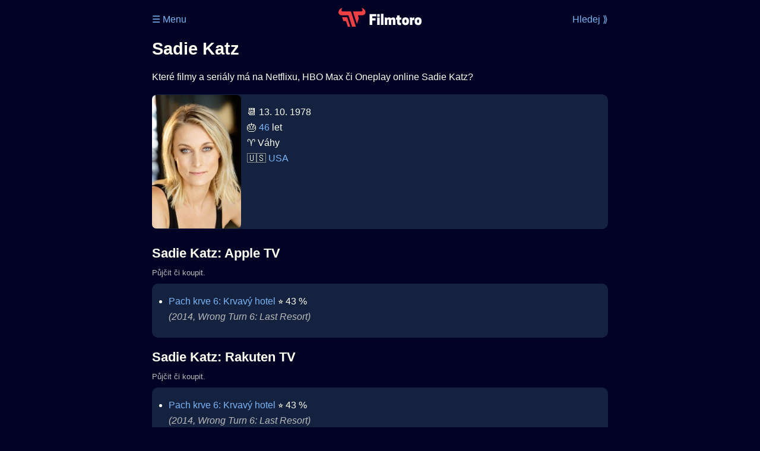

--- FILE ---
content_type: text/html; Charset=utf-8
request_url: https://filmtoro.cz/osoba/sadie-katz
body_size: 9999
content:
<!DOCTYPE html>
<html lang="cs">
<head>
	<title>Sadie Katz ▶️ Netflix, HBO či Disney filmy a seriály</title>
	<meta name="Description" content="Které filmy a seriály má na Netflixu, HBO Max či Oneplay online Sadie Katz?">
	<meta charset="UTF-8">
    <meta content="width=device-width, initial-scale=1.0, maximum-scale=5.0, user-scalable=0" name="viewport">
    <meta http-equiv="X-UA-Compatible" content="IE=edge,chrome=1" />
	<meta name="robots" content="index,follow,max-snippet:-1">
	<meta property="og:title" content="Sadie Katz ▶️ Netflix, HBO či Disney filmy a seriály">
	<meta property="og:image" content="">
	<meta property="og:description" content="Které filmy a seriály má na Netflixu, HBO Max či Oneplay online Sadie Katz?">
	<meta property="og:url" content="https://filmtoro.cz/osoba/sadie-katz">
	<meta name="twitter:card" content="summary_large_image">
	<meta name="twitter:title" content="Sadie Katz ▶️ Netflix, HBO či Disney filmy a seriály">
	<meta name="twitter:description" content="Které filmy a seriály má na Netflixu, HBO Max či Oneplay online Sadie Katz?">
	<meta name="twitter:image" content="">
	<meta name="twitter:site" content="@filmtorocz">
	<meta property="fb:app_id" content="1667003363532804">
	<meta name="google-site-verification" content="_muLufzs-jSzMM8FRjgrmXzhiWmul-qt-VDzKKRlGeI">
	<meta name="seznam-wmt" content="PiK1QwxixaTkmi6OIMRNWDsKCFwPYhjC" />
	<meta name="theme-color" content="#020324">
	<meta name="background-color" content="#020324">
	<meta name="apple-mobile-web-app-capable" content="yes">
	<meta name="apple-mobile-web-app-status-bar-style" content="black-translucent">
	 
	<link rel="icon" href="https://filmtoro.cz/img/filmtoro/favicon.ico" type="image/x-icon">
	<link rel="shortcut icon" href="https://filmtoro.cz/img/filmtoro/favicon_64.ico">
	<link rel="apple-touch-icon" href="https://filmtoro.cz/img/filmtoro/filmtoro_invert_672.png">
	<link rel="manifest" href="/manifest.json?v=2">
	<link rel="canonical" href="https://filmtoro.cz/osoba/sadie-katz">
	<link rel="alternate" type="application/rss+xml" title="Filmtoro RSS" href="https://filmtoro.cz/export/rss.asp" />
	<style>
		@view-transition {navigation: auto;}

		body {font-family: "Inter", Helvetica, Arial;background-color:#020324;color:#FDFDF1;}
		img {border-radius:7px;}
		a,.toggle-button  {text-decoration:none;color:#7BB5F5;}
		ul {padding-left:1.1em;}
		ol {padding-left:1.7em;}
		ul,li, p {line-height:26px;}
		h1 {margin:15px 0px 15px 0px;line-height:1.3em;font-size:1.8em;}
		h2 {line-height:1.3em;font-size:1.4em;}
		input {height:26px;border-radius:7px;border-width:0px;margin:5px;padding:5px;}
		input:focus {outline: 2px solid #AC3638}
		input[type="submit"] {height:36px;padding:5px 10px 5px 10px;background-color:#07659C;color:#FFFFFF;cursor:pointer;}
		input[type="text"],[type="password"] {height:30;font-size:0.9em;background-color:#20364C;color:#CCCCCC;}
		iframe {border:none;margin:0;padding:0}
		select {height:36px; width:82%;margin:5px;padding:5px;border-width:0px;border-radius:7px;box-shadow:none;background-color:#20364C;color:#FDFDF1;}
		hr {border:none;}
		section {padding:1px 10px 1px 10px;margin-bottom:5px;border-radius:10px;background-color:#142240;}
		li {padding-bottom:5px;}

		.muted {color:#BBBBBB;}
		.d-google {display:none;}
		.suggestions {position: absolute;z-index: 9999;width:80%;max-width:580px;max-height:400px;margin-top:15px;padding:10px 0px 10px 0px;overflow-y:auto;border-radius:7px;background-color:background-color:#142240;}
		.suggestion-item {padding: 8px;}

		.layout {display:flex;justify-content: center;gap:20px;padding:0px;box-sizing:border-box;}
		.left,.right {width: 200px;}
		.center {max-width: 768px;width: 100%;background-color:#020324;}
		.square {background:transparent;}
		.sky {width:100px;position:sticky;top:0;}
		.left .sky {float:right;}
		.leader {width:auto;max-width:770px;margin:auto;}
		.grid {display: grid;grid-template-columns: 1fr;gap: 20px;}
		.col {display: flex;flex-direction: column;gap: 20px;}
		.wrapper {display: flex;flex-wrap: wrap;gap:20px;}
		.wrapper section {flex: 1 1 calc(50% - 10px);max-width: calc(50% - 10px);box-sizing: border-box;}
		.wrapper .full {flex: 0 0 100%;max-width: 100%;}
		.container {width:100%;max-width:770px;}
		.break {display:none;}
		.keywords {display:none;}
		
		@media (max-width: 768px) {
		.wrapper section {flex: 1 1 100%;max-width: 100%;}
		.layout {padding:0px}
		.left,.right {display: none;}
		.break {display:block;}
		}
		@media (min-width: 900px) {
	  	.grid {grid-template-columns: 60% 40%;gap: 20px;align-items: start;padding-right:20px;}
		}
		@media (min-width: 1000px) {
 		.sky {width:200px;}
 		}
 		@media (min-width: 1200px) {
 		.sky {width:250px;}
 		}	
 
		
		
	</style>
</head>


<body>


<div class="layout"">

<div class="left">
<div class="sky">
<ins class="adsbygoogle"
     style="display:block"
     data-ad-client="ca-pub-5935141666329574"
     data-ad-slot="6591630633"
     data-ad-format="auto"
     data-full-width-responsive="true"></ins>
<script>
     (adsbygoogle = window.adsbygoogle || []).push({});
</script>
</div>
</div>

<div class="center" style="">

<div class="container">
<div id="ssp-zone-262210" class="seznam seznam-mobil" label="szn-des-ad-top-leaderboard"></div>
</div>

<header>
	<div style="float:left;width:25%;padding-top:15px;">
		
			<a href="/prihlaseni">&#9776; Menu</a>
		
	</div>
	<div style="float:left;width:50%;padding-top:5px;text-align:center;">
		<a href="/"><img src="https://filmtoro.cz/img/filmtoro/filmtoro-logo-red.svg" alt="Filmtoro" title="Filmtoro" width="140"></a>
	</div>
	<div style="float:left;width:25%;padding-top:15px;text-align:right;">
		<a href="/hledam-film">Hledej ⟫</a>
	</div>
	<br clear="all">
</header>



	
	<h1>Sadie Katz</h1>
	
	<p>Které filmy a seriály má na Netflixu, HBO Max či Oneplay online Sadie Katz?</p>
	<section>
		<img src="https://filmtoro.cz/img/name/sadie-katz.jpg" alt="Sadie Katz" style="float:left;width:150px;height:225px;margin-right:10px;margin-left:-10px;margin-bottom:0px;">
		<p>
		📆 13. 10. 1978<br>
		🎂 <a href="/osoba/herci-kterym-je-46-let">46</a> let<br>♈️ Váhy<br>&#127482;&#127480;&nbsp;<a href="/osoba/herci-narozeni-v-zemi-usa">USA</a><br>
		</p>
		<br clear="all">
	</section>
	<hr>
	<h2 >Sadie Katz: Apple TV</h2><small class="muted" style="position:relative;top:-10px;">Půjčit či koupit.</small><div class="keywords">Sadie Katz Apple TV Sadie Katz Apple TV filmy Sadie Katz Apple TV seriály</div>
		<section class="">
	
		<ul>
	
<li>
	
	<a href="/film/pach-krve-6-krvavy-hotel">Pach krve 6: Krvavý hotel</a>
	 ⭐️&nbsp;43&nbsp;%<br><i class="muted">(2014, Wrong Turn 6: Last Resort)</i>
</li>
</ul>
		</section>
		<h2 >Sadie Katz: Rakuten TV</h2><small class="muted" style="position:relative;top:-10px;">Půjčit či koupit.</small><div class="keywords">Sadie Katz Rakuten TV Sadie Katz Rakuten TV filmy Sadie Katz Rakuten TV seriály</div>
		<section class="">
		
			<ul>
		
<li>
	
	<a href="/film/pach-krve-6-krvavy-hotel">Pach krve 6: Krvavý hotel</a>
	 ⭐️&nbsp;43&nbsp;%<br><i class="muted">(2014, Wrong Turn 6: Last Resort)</i>
</li>

		</ul>
		</section>
		<hr>
		
	<section>
		<h2>⚙️ Sadie Katz filmy a seriály</h2>
		<p>Potřebuješ výsledky podrobnější, jinak seřazené a s dalšími parametry? Použij <a href="/hledam-film">Rozšířené hledání</a>.
	</section>
	<script type="application/ld+json">
	{
	"@context": "https://schema.org",
	"@graph": [
		{
	  	"@type": "Person",
	  	"birthDate": "1978-10-13",
	  	"birthPlace": { "@type": "Place","name": "Orange County, California, USA"},
	  	"sameAs": ["https://www.imdb.com/name/nm2048731"],
	  	"image": "https://filmtoro.cz/img/name/sadie-katz.jpg",
 		"url": "https://filmtoro.cz/osoba/sadie-katz",
	  	"hasOccupation": {"@type": "Occupation","name": "Creator"},
	  	"name": "Sadie Katz"
		},
		{
		"@context": "https://schema.org",
		"@type": "CollectionPage",
		"name": "Sadie Katz ▶️ Netflix, HBO či Disney filmy a seriály",
		"description": "Které filmy a seriály má na Netflixu, HBO Max či Oneplay online Sadie Katz?.",
		"url": "https://filmtoro.cz/osoba/sadie-katz",
		"mainEntity": [
		{"@type": "Movie", "name": "Pach krve 6: Krvavý hotel", "url": "https://filmtoro.cz/film/pach-krve-6-krvavy-hotel"}
			]
		}
	]
	}
	</script>
	<div class="container">
<div id="ssp-zone-262219" class="seznam" label="szn-des-ad-bottom-rectangle"></div>
<div id="ssp-zone-262231" class="seznam" label="szn-mob-ad-bottom-rectangle"></div>
</div>

<footer style="text-align:center;">
<p style="line-height:30px;">
<a href="/">Úvod </a>&nbsp;·&nbsp;
<a href="/filmy">Filmy</a>&nbsp;·&nbsp;
<a href="/osoba">Herci</a>&nbsp;·&nbsp;
<a href="/serie">Série</a>&nbsp;·&nbsp;
<a href="/blog">Novinky</a>&nbsp;·&nbsp;
<a href="/vod">Platformy</a>
</p>
<div class="leader">
<ins class="adsbygoogle"
     style="display:block"
     data-ad-client="ca-pub-5935141666329574"
     data-ad-slot="3953148566"
     data-ad-format="auto"
     data-full-width-responsive="true"></ins>
<script>
     (adsbygoogle = window.adsbygoogle || []).push({});
</script>
</div>

<br>
❤️ VOD a streaming © 2015-2025 <a href="/web">Filmtoro</a>
</footer>
</div>

<div class="right">
	<div class="sky">
<ins class="adsbygoogle"
     style="display:block"
     data-ad-client="ca-pub-5935141666329574"
     data-ad-slot="5221604990"
     data-ad-format="auto"
     data-full-width-responsive="true"></ins>
<script>
     (adsbygoogle = window.adsbygoogle || []).push({});
</script>
</div>
</div>



</div>


</body>
</html>
<img height="1" width="1" style="display:none;" alt="TP pixel" title="TP pixel" src="https://toplist.cz/count.asp?id=1729418">
<script async src="https://www.googletagmanager.com/gtag/js?id=G-SDQEQ0SGMD"></script>
<script>
  window.dataLayer = window.dataLayer || [];
  function gtag(){dataLayer.push(arguments);}
  gtag('js', new Date());

  gtag('config', 'G-SDQEQ0SGMD');
</script>


		<script async src="https://pagead2.googlesyndication.com/pagead/js/adsbygoogle.js?client=ca-pub-5935141666329574" crossorigin="anonymous"></script>
	

--- FILE ---
content_type: text/html; charset=utf-8
request_url: https://www.google.com/recaptcha/api2/aframe
body_size: 268
content:
<!DOCTYPE HTML><html><head><meta http-equiv="content-type" content="text/html; charset=UTF-8"></head><body><script nonce="wz1Yzl-pWHJIxRAdML_mzA">/** Anti-fraud and anti-abuse applications only. See google.com/recaptcha */ try{var clients={'sodar':'https://pagead2.googlesyndication.com/pagead/sodar?'};window.addEventListener("message",function(a){try{if(a.source===window.parent){var b=JSON.parse(a.data);var c=clients[b['id']];if(c){var d=document.createElement('img');d.src=c+b['params']+'&rc='+(localStorage.getItem("rc::a")?sessionStorage.getItem("rc::b"):"");window.document.body.appendChild(d);sessionStorage.setItem("rc::e",parseInt(sessionStorage.getItem("rc::e")||0)+1);localStorage.setItem("rc::h",'1762615005957');}}}catch(b){}});window.parent.postMessage("_grecaptcha_ready", "*");}catch(b){}</script></body></html>